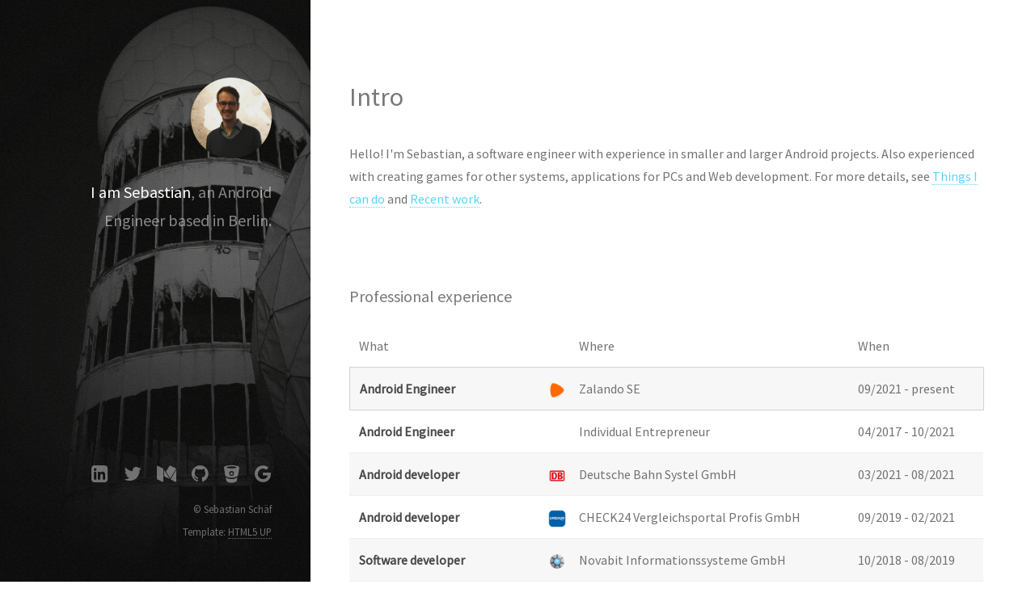

--- FILE ---
content_type: text/html
request_url: https://sebschaef.bitbucket.io/
body_size: 9203
content:
<!DOCTYPE HTML>
<!--
	Strata by HTML5 UP
	html5up.net | @ajlkn
	Free for personal and commercial use under the CCA 3.0 license (html5up.net/license)
-->
<html>
	<head>
		<title>Sebastian Schäf</title>
		<meta charset="utf-8" />
		<link rel="icon" href="images/favicon.png">
		<meta name="viewport" content="width=device-width, initial-scale=1" />
		<!--[if lte IE 8]><script src="assets/js/ie/html5shiv.js"></script><![endif]-->
		<link rel="stylesheet" href="assets/css/main.css" />
		<!--[if lte IE 8]><link rel="stylesheet" href="assets/css/ie8.css" /><![endif]-->
		<!-- Global site tag (gtag.js) - Google Analytics -->
	</head>
	<body id="top">

		<!-- Header -->
			<header id="header">
				<div class="inner">
					<a href="#" class="image avatar"><img src="images/avatar.jpg" alt="" /></a>
					<h1><b>I am Sebastian</b>, an Android Engineer based in Berlin.</h1>
				</div>
			</header>

		<!-- Main -->
			<div id="main">

				<!-- One -->
					<section id="one">
						<header class="major">
							<h2>Intro</h2>
						</header>
						<p>Hello! I'm Sebastian, a software engineer with experience in smaller and larger Android projects. Also experienced with creating games for other systems, applications for PCs and Web development. For more details, see <a href="#thingsicando">Things I can do</a> and <a href="#recentwork">Recent work</a>.</p>

                        <p>&nbsp;</p>
                        <h3>Professional experience</h3>                  
                        <div clas="table-wrapper">
                            <table>
                                <thead>
									<tr>
										<td>What</td>
										<td></td>
										<td>Where</td>
										<td>When</td>
									</tr>
								</thead>
                                <tbody>
                                    <tr class="current">
                                        <td><strong>Android Engineer</strong></td>
										<td class="company-logo"><img src="images/companies/zalando.png" alt="zalando logo"></td>
										<td>Zalando SE</td>
										<td>09/2021 - present</td>
									</tr>
									<tr>
										<td><strong>Android Engineer</strong></td>
										<td></td>
										<td>Individual Entrepreneur</td>
										<td>04/2017 - 10/2021</td>
									</tr>
									<tr>
                                        <td><strong>Android developer</strong></td>
										<td class="company-logo"><img src="images/companies/db.png" alt="zalando logo"></td>
										<td>Deutsche Bahn Systel GmbH</td>
										<td>03/2021 - 08/2021</td>
									</tr>
                                    <tr>
                                        <td><strong>Android developer</strong></td>
										<td class="company-logo"><img src="images/companies/c24.png" alt="zalando logo"></td>
										<td>CHECK24 Vergleichsportal Profis GmbH</td>
										<td>09/2019 - 02/2021</td>
									</tr>
                                    <tr>
										<td><strong>Software developer</strong></td>
										<td class="company-logo"><img src="images/companies/novabit.png" alt="zalando logo"></td>
										<td>Novabit Informationssysteme GmbH</td>
										<td>10/2018 - 08/2019</td>
									</tr>
                                    <tr>
                                        <td><strong>Web developer</strong></td>
										<td></td>
                                        <td>Freelancer</td>
                                        <td>03/2018 - 08/2018</td>
                                    </tr>
									<tr>
                                        <td><strong>Student Teaching Assistant</strong></td>
										<td class="company-logo"><img src="images/companies/uulm.png" alt="zalando logo"></td>
										<td>University of Ulm</td>
										<td>04/2014 - 03/2015</td>
									</tr>
								</tbody>
                            </table>
                        </div>
                        <p>&nbsp;</p>
                        <h3>Education</h3>
						<div class="table-wrapper">
							<table>
								<thead>
									<tr>
										<td>What</td>
										<td>Where</td>
										<td>When</td>
									</tr>
								</thead>
								<tbody>
									<tr>
										<td><strong>Master of Science</strong></br>in Computer Science</td>
										<td>Humboldt University of Berlin</td>
										<td>04/2016 - 11/2019</td>
									</tr>
									<tr>
										<td><strong>Bachelor of Science</strong></br>in Media Computer Science</td>
										<td>University of Ulm</td>
										<td>10/2011 - 03/2016</td>
									</tr>
								</tbody>
							</table>
						</div>
					</section>

				<!-- Things I can do -->
					<section id="thingsicando">
						<h2>Things I can do</h2>
						<ul class="feature-icons">
                            <li class="fa-android"><strong>Android platform</strong> <em>Android APIs, Gradle etc.</em></li>
                            <li class="fa-code"><strong>Languages</strong> <em>Kotlin, Java, XML etc.</em></li>
							<li class="fa-sitemap"><strong>Architectural patterns</strong> <em>MVI, MVVM, MVP</em></li>
							<li class="fa-link"><strong>Networking</strong> <em>REST, Retrofit, OkHttp</em></li>
                            <li class="fa-sitemap"><strong>Dependency injection</strong> <em>Dagger, Koin</em></li>
                            <li class="fa-android"><strong>Android Jetpack</strong> <em>Compose, Navigation, Room, LiveData etc.</em></li>
                            <li class="fa-cubes"><strong>Unity3D</strong> <em>C#, Unity-Editor, VR-development</em></li>
							<li class="fa-git"><strong>Development tools</strong> <em>Git, Jira, Jenkins</em></li>
							<li class="fa-database"><strong>Databases</strong> <em>SQLite, PostgreSQL, MySQL</em></li>
                            <li class="fa-html5"><strong>Web</strong> <em>HTML, CSS, JS, PHP, WordPress</em></li>
						</ul>
					</section>


				<!-- Recent work -->
					<section id="recentwork">
						<h2>Recent Work</h2>
						<div class="row">
                            <article id="podify" class="6u 12u$(xsmall) work-item">
								<a class="video fit thumb">
									<video controls>
										<source src="videos/podify.m4v" type="video/mp4">
									</video>
								</a>
								<h3>Podify for Spotify (2020)</h3>
								<p>A companion app for your Spotify podcasts</p>
								<p>&nbsp;</p>
								<p>Podify for Spotify provides you tools to organize your followed podcasts in a simple and clear way and helps you to find the next episode you want to listen to.</p>
                                <p>&nbsp;</p>
								<p>Music in video: <a href="https://bensound.com" target="_blank">bensound.com</a></p>
								<p>&nbsp;</p>
								<h4>Technical details</h4>
								<ul class="description">
                                    <li><strong>MVI Pattern</strong> with Android ViewModels</li>
									<li>Usage of common Jetpack and Third-party libraries like <strong>Navigation, Material design components, Lifecycle, WorkManager, Retrofit, OkHttp, Koin, Room, Moshi, Glide etc.</strong></li>
									<li>Fancy animations and transitions with <strong>MotionLayout</strong> and <strong>Jetpack Compose</strong></li>
                                    <li>Modern Kotlin stack with <strong>Coroutines</strong> and <strong>Flows</strong></li>
                                    <li>Communication with Spotify's <strong>REST API</strong> with <strong>OAuth2</strong> authentication</li>
								</ul>
								<p>&nbsp;</p>
								<ul class="actions">
									<li><a href="https://play.google.com/store/apps/details?id=com.sebschaef.podify" target="_blank" class="button special icon fa-google">Google Play</a></li>
									<li><a href="https://twitter.com/PodifyS" target="_blank" class="button icon fa-twitter">Twitter</a></li>
								</ul>
							</article>
							<article id="master-thesis" class="6u 12u$(xsmall) work-item">
								<a class="video fit thumb">
									<video controls>
										<source src="videos/multisensory.mp4" type="video/mp4">
									</video>
								</a>
								<h3>Master thesis: Hand/object interaction in VR (2019)</h3>
								<p>In the scope of a multisensory experiment</p>
								<p>&nbsp;</p>
								<p>Development of a virtual experiment setup in Unity, which was used to explore the role of haptic stimulation in Virtual Reality. The implementation features self developed gesture algorithms surrounding the used datagloves to detect if the participant is grabbing, throwing, pushing or placing objects (single handed and two handed). Based on the interactions in the VR, various types of haptic feedback is provided through the datagloves.</p>
                                <p>&nbsp;</p>
								<p>Periphery was provided by the VR lab of <em>Max Planck Institute for Human development</em> in Berlin and <em>Max Planck Institute for Human Cognitive and Brain Sciences</em> in Leipzig</p>
								<p>&nbsp;</p>
								<h4>Technical details</h4>
								<ul class="description">
                                    <li>AvatarVR datagloves + SDK</li>
									<li>HTC Vive with trackers</li>
									<li>Unity (C#)</li>
								</ul>
								<p>&nbsp;</p>
								<ul class="actions">
									<li><a href="https://twitter.com/sebschaef/status/1147229093265661955?s=20" target="_blank" class="button special icon fa-twitter">Twitter</a></li>
								</ul>
							</article>
                            <article id="swifttask" class="6u 12u$(xsmall) work-item">
								<a href="images/fulls/07.png" class="image fit thumb"><img src="images/thumbs/07.jpg" alt="" /></a>
								<h3>SwiftTask (2018)</h3>
								<p>A swift todo app</p>
								<p>&nbsp;</p>
								<p>Add your tasks with all their characteristics like categories, dates and locations in only one line.</p>
                                <p>The simple input concept not only allows users to add their tasks much faster, but also from Android's notification center without even leaving their current app.</p>
								<p>&nbsp;</p>
								<h4>Technical details</h4>
								<ul class="description">
                                    <li>This is my second app entirely written in <strong>Kotlin</strong>.</li>
									<li>The app uses the <strong>Room Persistence Library</strong> to manage the user's tasks in the SQLite database.</li>
									<li>Multiple different notification types, such as steady notifications or task reminders. Working together with AlarmManagers and various BroadcastReceivers.</li>
									<li>Full Android P integration with Shortcuts, notification channels, use of the Direct reply action, Quicksetting tiles, widgets and <strong>Google Assistant support</strong>.</li>
									<li>Material design 2 compliant with Bottom App Bar, Floating Snackbar and many more things.</li>
								</ul>
								<p>&nbsp;</p>
								<ul class="actions">
									<li><a href="https://play.google.com/store/apps/details?id=com.sebschaef.swifttask" target="_blank" class="button special icon fa-google">Google Play</a></li>
								</ul>
							</article>
							<article id="vier" class="6u 12u$(xsmall) work-item">
								<a href="images/fulls/01.png" class="image fit thumb"><img src="images/thumbs/01.jpg" alt="" /></a>
								<h3>VIER (2017)</h3>
								<p>A puzzle game for Android</p>
								<p>&nbsp;</p>
								<p>Fill the 4x4 grid with the same kind of tiles to win the game.</p>
								<p>Create combinations of tiles to score whilst trying to reach the goal. Combinations consist of 4 tiles with colors and suits each. The better the combination, the higher your score. But watch out, you have to reach the next stage before you run out of moves!</p>
								<p>&nbsp;</p>
								<h4>Technical details</h4>
								<ul class="description">
									<li>The game includes the <strong>Google Play Services</strong> with scoreboards to compete against friends and the all-time scores. It also enables players to unlock various achievements.</li>
									<li>The free version runs three different kind of ads, implemented with <strong>Google AdMob</strong>: A banner ad, an interstitial ad after the game and a video ad to gain coins.</li>
									<li>If a player gets tired of these, I also included In-App-Purchases with the <strong>Google In-App-Billing API</strong> (not using any third-party-libraries). By that, a player is able to buy the game and to unlock all themes, if he's to lazy to play for them.</li>
									<li>For crash-reporting, user evaluation and marketing I also implemented <strong>Google's Firebase services</strong>.</li>
								</ul>
								<p>For more technical details, feel free to look through the App's source code.</p>
								<p>&nbsp;</p>
								<ul class="actions">
									<li><a href="https://play.google.com/store/apps/details?id=de.lunatictile.vier" target="_blank" class="button special icon fa-google">Google Play</a></li>
									<li><a href="https://bitbucket.org/sebschaef/project-vier/overview" target="_blank" class="button icon fa-bitbucket">Source code</a></li>
								</ul>
							</article>
							<article id="vrwindow" class="6u$ 12u$(xsmall) work-item">
								<a href="images/fulls/02.png" class="image fit thumb"><img src="images/thumbs/02.jpg" alt="" /></a>
								<h3>VR-Window: Zombies and Panorama (2015)</h3>
								<p>A demo project for the Android platform. Created in <strong>Unity3D</strong> with <strong>Google Cardboard</strong> support.</p>
								<p>&nbsp;</p>
								<p>I created this game and application as a part of my bachelor thesis. It is used to show different concepts of multiplayer interactions between a VR-device and a common smartphone- or tablet-device. It includes a small Zombie-shooter and a panorama-view.</p>
								<p>There's a link to some more screenshots below, to which it is referred to in the Features:</p>
								<p>&nbsp;</p>
								<h4>Some features</h4>
								<ul class="description">
									<li>The two devices connect via Bluetooth. One is used in a <strong>Google Cardboard</strong>, which is called VR-device (VRD) from here on. To the second <em>normal</em> Smartphone it is referred to as Second-Screen-device (SSD).</li>
									<li><strong>Clone:</strong> The SSD sees the same as the VRD, but without the stereoskopic view.</li>
									<li><strong>God mode:</strong> The SSD is able to spawn zombies around the VRD (2D I/O vs 3D I/O).</li>
									<li><strong>Coop:</strong> The SSD and VRD fight together against zombies (two different I/Os with the same goal).</li>
									<li><strong>Panorama:</strong> The SSD can show the VRD positions in a 360°-Panorama and/or watch it together.</li>
									<li>and many more...</li>
								</ul>
								<p>The (german) thesis for further infos and features is available below.</p>
								<p>&nbsp;</p>
								<ul class="actions">
									<li><a href="https://imgur.com/a/wl2vR" target="_blank" class="button special icon fa-photo">Screenshots</a></li>
									<li><a href="downloads/thesis_compressed.pdf" target="_blank" class="button icon fa-book">Read Thesis</a></li>
								</ul>
							</article>
							<article id="calendar" class="6u 12u$(xsmall) work-item">
								<a href="images/fulls/03.jpg" class="image fit thumb"><img src="images/thumbs/03.jpg" alt="" /></a>
								<h3>A simple calendar (2015)</h3>
								<p>This is a small selection of UX i made at Timekeeper. It should be noted that these (fully functioning) Activities have been created, when Material design was just approaching and there was no full support by Google at that time.</p>
							</article>
							<article id="dayzdbm" class="6u$ 12u$(xsmall) work-item">
								<a href="images/fulls/04.png" class="image fit thumb"><img src="images/thumbs/04.jpg" alt="" /></a>
								<h3>DayZ database manager (2013)</h3>
								<p>I hosted a server for the DayZ-game back in 2013. Because there were no tools to manage the database of the game-server, I started to develop my own in Java. In the end I've got a lightweight database-manager with a clean User-Interface.</p>
								<p>&nbsp;</p>
								<p>DayZdbManager is a simple <strong>Java</strong>-Application, developed with a <strong>Swing-GUI</strong>. It connects to a standard <strong>MySQL</strong>-server, which holds player data as <strong>JSON</strong>-objects.</p>
								<p>&nbsp;</p>
								<ul class="actions">
									<li><a href="https://imgur.com/a/eftbq" target="_blank" class="button special icon fa-photo">Screenshots</a></li>
									<li><a href="downloads/dayzdb.zip" class="button icon fa-download">Download</a></li>
								</ul>
							</article>
							<article id="zocknroll" class="6u 12u$(xsmall) work-item">
								<a href="images/fulls/05.jpg" class="image fit thumb"><img src="images/thumbs/05.jpg" alt="" /></a>
								<h3>Zock'n Roll (2010)</h3>
								<p>A puzzle game for Sony's <strong>PlayStation Portable</strong></p>
								<p>&nbsp;</p>
								<p>Sony didn't allow any Third-Party-Applications on their mobile gaming platform. However, some people developed own open operating systems for which the applications where called Homebrews. One created a <strong>Lua-Player</strong>-Homebrew, which allowed me to build a puzzle game, written in <strong>Lua script</strong>.</p>
								<p>&nbsp;</p>
								<p>This was my very first bigger project in which I was challenged with the system's limitations: A 222MHz Processor and 32MB RAM. In the end, I got a popular puzzle game with online-highscores and even different supported game-themes. Watch a video of the game below - produced by the dashhacks-website.</p>
								<p>&nbsp;</p>
								<ul class="actions">
									<li><a href="https://www.youtube.com/watch?v=btZEcPSzj6k" target="_blank" class="button special icon fa-youtube-play">Video</a></li>
									<li><a href="downloads/zocknroll.zip" class="button icon fa-download">Download</a></li>
								</ul>
							</article>
						</div>
					</section>

				<!-- Three
					<section id="three">
						<h2>Get In Touch</h2>
						<p>Accumsan pellentesque commodo blandit enim arcu non at amet id arcu magna. Accumsan orci faucibus id eu lorem semper nunc nisi lorem vulputate lorem neque lorem ipsum dolor.</p>
						<div class="row">
							<div class="8u 12u$(small)">
								<form method="post" action="#">
									<div class="row uniform 50%">
										<div class="6u 12u$(xsmall)"><input type="text" name="name" id="name" placeholder="Name" /></div>
										<div class="6u$ 12u$(xsmall)"><input type="email" name="email" id="email" placeholder="Email" /></div>
										<div class="12u$"><textarea name="message" id="message" placeholder="Message" rows="4"></textarea></div>
									</div>
								</form>
								<ul class="actions">
									<li><input type="submit" value="Send Message" /></li>
								</ul>
							</div>
							<div class="4u$ 12u$(small)">
								<ul class="labeled-icons">
									<li>
										<h3 class="icon fa-home"><span class="label">Address</span></h3>
										1234 Somewhere Rd.<br />
										Nashville, TN 00000<br />
										United States
									</li>
									<li>
										<h3 class="icon fa-mobile"><span class="label">Phone</span></h3>
										000-000-0000
									</li>
									<li>
										<h3 class="icon fa-envelope-o"><span class="label">Email</span></h3>
										<a href="#">hello@untitled.tld</a>
									</li>
								</ul>
							</div>
						</div>
					</section>

				<!-- Four -->
				<!--
					<section id="four">
						<h2>Elements</h2>

						<section>
							<h4>Text</h4>
							<p>This is <b>bold</b> and this is <strong>strong</strong>. This is <i>italic</i> and this is <em>emphasized</em>.
							This is <sup>superscript</sup> text and this is <sub>subscript</sub> text.
							This is <u>underlined</u> and this is code: <code>for (;;) { ... }</code>. Finally, <a href="#">this is a link</a>.</p>
							<hr />
							<header>
								<h4>Heading with a Subtitle</h4>
								<p>Lorem ipsum dolor sit amet nullam id egestas urna aliquam</p>
							</header>
							<p>Nunc lacinia ante nunc ac lobortis. Interdum adipiscing gravida odio porttitor sem non mi integer non faucibus ornare mi ut ante amet placerat aliquet. Volutpat eu sed ante lacinia sapien lorem accumsan varius montes viverra nibh in adipiscing blandit tempus accumsan.</p>
							<header>
								<h5>Heading with a Subtitle</h5>
								<p>Lorem ipsum dolor sit amet nullam id egestas urna aliquam</p>
							</header>
							<p>Nunc lacinia ante nunc ac lobortis. Interdum adipiscing gravida odio porttitor sem non mi integer non faucibus ornare mi ut ante amet placerat aliquet. Volutpat eu sed ante lacinia sapien lorem accumsan varius montes viverra nibh in adipiscing blandit tempus accumsan.</p>
							<hr />
							<h2>Heading Level 2</h2>
							<h3>Heading Level 3</h3>
							<h4>Heading Level 4</h4>
							<h5>Heading Level 5</h5>
							<h6>Heading Level 6</h6>
							<hr />
							<h5>Blockquote</h5>
							<blockquote>Fringilla nisl. Donec accumsan interdum nisi, quis tincidunt felis sagittis eget tempus euismod. Vestibulum ante ipsum primis in faucibus vestibulum. Blandit adipiscing eu felis iaculis volutpat ac adipiscing accumsan faucibus. Vestibulum ante ipsum primis in faucibus lorem ipsum dolor sit amet nullam adipiscing eu felis.</blockquote>
							<h5>Preformatted</h5>
							<pre><code>i = 0;

while (!deck.isInOrder()) {
print 'Iteration ' + i;
deck.shuffle();
i++;
}

print 'It took ' + i + ' iterations to sort the deck.';</code></pre>
						</section>

						<section>
							<h4>Lists</h4>
							<div class="row">
								<div class="6u 12u$(xsmall)">
									<h5>Unordered</h5>
									<ul>
										<li>Dolor pulvinar etiam magna etiam.</li>
										<li>Sagittis adipiscing lorem eleifend.</li>
										<li>Felis enim feugiat dolore viverra.</li>
									</ul>
									<h5>Alternate</h5>
									<ul class="alt">
										<li>Dolor pulvinar etiam magna etiam.</li>
										<li>Sagittis adipiscing lorem eleifend.</li>
										<li>Felis enim feugiat dolore viverra.</li>
									</ul>
								</div>
								<div class="6u$ 12u$(xsmall)">
									<h5>Ordered</h5>
									<ol>
										<li>Dolor pulvinar etiam magna etiam.</li>
										<li>Etiam vel felis at lorem sed viverra.</li>
										<li>Felis enim feugiat dolore viverra.</li>
										<li>Dolor pulvinar etiam magna etiam.</li>
										<li>Etiam vel felis at lorem sed viverra.</li>
										<li>Felis enim feugiat dolore viverra.</li>
									</ol>
									<h5>Icons</h5>
									<ul class="icons">
										<li><a href="#" class="icon fa-twitter"><span class="label">Twitter</span></a></li>
										<li><a href="#" class="icon fa-facebook"><span class="label">Facebook</span></a></li>
										<li><a href="#" class="icon fa-instagram"><span class="label">Instagram</span></a></li>
										<li><a href="#" class="icon fa-github"><span class="label">Github</span></a></li>
										<li><a href="#" class="icon fa-dribbble"><span class="label">Dribbble</span></a></li>
										<li><a href="#" class="icon fa-tumblr"><span class="label">Tumblr</span></a></li>
									</ul>
								</div>
							</div>
							<h5>Actions</h5>
							<ul class="actions">
								<li><a href="#" class="button special">Default</a></li>
								<li><a href="#" class="button">Default</a></li>
							</ul>
							<ul class="actions small">
								<li><a href="#" class="button special small">Small</a></li>
								<li><a href="#" class="button small">Small</a></li>
							</ul>
							<div class="row">
								<div class="6u 12u$(small)">
									<ul class="actions vertical">
										<li><a href="#" class="button special">Default</a></li>
										<li><a href="#" class="button">Default</a></li>
									</ul>
								</div>
								<div class="6u$ 12u$(small)">
									<ul class="actions vertical small">
										<li><a href="#" class="button special small">Small</a></li>
										<li><a href="#" class="button small">Small</a></li>
									</ul>
								</div>
								<div class="6u 12u$(small)">
									<ul class="actions vertical">
										<li><a href="#" class="button special fit">Default</a></li>
										<li><a href="#" class="button fit">Default</a></li>
									</ul>
								</div>
								<div class="6u$ 12u$(small)">
									<ul class="actions vertical small">
										<li><a href="#" class="button special small fit">Small</a></li>
										<li><a href="#" class="button small fit">Small</a></li>
									</ul>
								</div>
							</div>
						</section>

						<section>
							<h4>Table</h4>
							<h5>Default</h5>
							<div class="table-wrapper">
								<table>
									<thead>
										<tr>
											<th>Name</th>
											<th>Description</th>
											<th>Price</th>
										</tr>
									</thead>
									<tbody>
										<tr>
											<td>Item One</td>
											<td>Ante turpis integer aliquet porttitor.</td>
											<td>29.99</td>
										</tr>
										<tr>
											<td>Item Two</td>
											<td>Vis ac commodo adipiscing arcu aliquet.</td>
											<td>19.99</td>
										</tr>
										<tr>
											<td>Item Three</td>
											<td> Morbi faucibus arcu accumsan lorem.</td>
											<td>29.99</td>
										</tr>
										<tr>
											<td>Item Four</td>
											<td>Vitae integer tempus condimentum.</td>
											<td>19.99</td>
										</tr>
										<tr>
											<td>Item Five</td>
											<td>Ante turpis integer aliquet porttitor.</td>
											<td>29.99</td>
										</tr>
									</tbody>
									<tfoot>
										<tr>
											<td colspan="2"></td>
											<td>100.00</td>
										</tr>
									</tfoot>
								</table>
							</div>

							<h5>Alternate</h5>
							<div class="table-wrapper">
								<table class="alt">
									<thead>
										<tr>
											<th>Name</th>
											<th>Description</th>
											<th>Price</th>
										</tr>
									</thead>
									<tbody>
										<tr>
											<td>Item One</td>
											<td>Ante turpis integer aliquet porttitor.</td>
											<td>29.99</td>
										</tr>
										<tr>
											<td>Item Two</td>
											<td>Vis ac commodo adipiscing arcu aliquet.</td>
											<td>19.99</td>
										</tr>
										<tr>
											<td>Item Three</td>
											<td> Morbi faucibus arcu accumsan lorem.</td>
											<td>29.99</td>
										</tr>
										<tr>
											<td>Item Four</td>
											<td>Vitae integer tempus condimentum.</td>
											<td>19.99</td>
										</tr>
										<tr>
											<td>Item Five</td>
											<td>Ante turpis integer aliquet porttitor.</td>
											<td>29.99</td>
										</tr>
									</tbody>
									<tfoot>
										<tr>
											<td colspan="2"></td>
											<td>100.00</td>
										</tr>
									</tfoot>
								</table>
							</div>
						</section>

						<section>
							<h4>Buttons</h4>
							<ul class="actions">
								<li><a href="#" class="button special">Special</a></li>
								<li><a href="#" class="button">Default</a></li>
							</ul>
							<ul class="actions">
								<li><a href="#" class="button big">Big</a></li>
								<li><a href="#" class="button">Default</a></li>
								<li><a href="#" class="button small">Small</a></li>
							</ul>
							<ul class="actions fit">
								<li><a href="#" class="button special fit">Fit</a></li>
								<li><a href="#" class="button fit">Fit</a></li>
							</ul>
							<ul class="actions fit small">
								<li><a href="#" class="button special fit small">Fit + Small</a></li>
								<li><a href="#" class="button fit small">Fit + Small</a></li>
							</ul>
							<ul class="actions">
								<li><a href="#" class="button special icon fa-download">Icon</a></li>
								<li><a href="#" class="button icon fa-download">Icon</a></li>
							</ul>
							<ul class="actions">
								<li><span class="button special disabled">Special</span></li>
								<li><span class="button disabled">Default</span></li>
							</ul>
						</section>

						<section>
							<h4>Form</h4>
							<form method="post" action="#">
								<div class="row uniform 50%">
									<div class="6u 12u$(xsmall)">
										<input type="text" name="demo-name" id="demo-name" value="" placeholder="Name" />
									</div>
									<div class="6u$ 12u$(xsmall)">
										<input type="email" name="demo-email" id="demo-email" value="" placeholder="Email" />
									</div>
									<div class="12u$">
										<div class="select-wrapper">
											<select name="demo-category" id="demo-category">
												<option value="">- Category -</option>
												<option value="1">Manufacturing</option>
												<option value="1">Shipping</option>
												<option value="1">Administration</option>
												<option value="1">Human Resources</option>
											</select>
										</div>
									</div>
									<div class="4u 12u$(small)">
										<input type="radio" id="demo-priority-low" name="demo-priority" checked>
										<label for="demo-priority-low">Low Priority</label>
									</div>
									<div class="4u 12u$(small)">
										<input type="radio" id="demo-priority-normal" name="demo-priority">
										<label for="demo-priority-normal">Normal Priority</label>
									</div>
									<div class="4u$ 12u(small)">
										<input type="radio" id="demo-priority-high" name="demo-priority">
										<label for="demo-priority-high">High Priority</label>
									</div>
									<div class="6u 12u$(small)">
										<input type="checkbox" id="demo-copy" name="demo-copy">
										<label for="demo-copy">Email me a copy of this message</label>
									</div>
									<div class="6u$ 12u$(small)">
										<input type="checkbox" id="demo-human" name="demo-human" checked>
										<label for="demo-human">I am a human and not a robot</label>
									</div>
									<div class="12u$">
										<textarea name="demo-message" id="demo-message" placeholder="Enter your message" rows="6"></textarea>
									</div>
									<div class="12u$">
										<ul class="actions">
											<li><input type="submit" value="Send Message" class="special" /></li>
											<li><input type="reset" value="Reset" /></li>
										</ul>
									</div>
								</div>
							</form>
						</section>

						<section>
							<h4>Image</h4>
							<h5>Fit</h5>
							<div class="box alt">
								<div class="row 50% uniform">
									<div class="12u$"><span class="image fit"><img src="images/fulls/05.jpg" alt="" /></span></div>
									<div class="4u"><span class="image fit"><img src="images/thumbs/01.jpg" alt="" /></span></div>
									<div class="4u"><span class="image fit"><img src="images/thumbs/02.jpg" alt="" /></span></div>
									<div class="4u$"><span class="image fit"><img src="images/thumbs/03.jpg" alt="" /></span></div>
									<div class="4u"><span class="image fit"><img src="images/thumbs/04.jpg" alt="" /></span></div>
									<div class="4u"><span class="image fit"><img src="images/thumbs/05.jpg" alt="" /></span></div>
									<div class="4u$"><span class="image fit"><img src="images/thumbs/06.jpg" alt="" /></span></div>
									<div class="4u"><span class="image fit"><img src="images/thumbs/03.jpg" alt="" /></span></div>
									<div class="4u"><span class="image fit"><img src="images/thumbs/02.jpg" alt="" /></span></div>
									<div class="4u$"><span class="image fit"><img src="images/thumbs/01.jpg" alt="" /></span></div>
								</div>
							</div>
							<h5>Left &amp; Right</h5>
							<p><span class="image left"><img src="images/avatar.jpg" alt="" /></span>Fringilla nisl. Donec accumsan interdum nisi, quis tincidunt felis sagittis eget. tempus euismod. Vestibulum ante ipsum primis in faucibus vestibulum. Blandit adipiscing eu felis iaculis volutpat ac adipiscing accumsan eu faucibus. Integer ac pellentesque praesent tincidunt felis sagittis eget. tempus euismod. Vestibulum ante ipsum primis in faucibus vestibulum. Blandit adipiscing eu felis iaculis volutpat ac adipiscing accumsan eu faucibus. Integer ac pellentesque praesent. Donec accumsan interdum nisi, quis tincidunt felis sagittis eget. tempus euismod. Vestibulum ante ipsum primis in faucibus vestibulum. Blandit adipiscing eu felis iaculis volutpat ac adipiscing accumsan eu faucibus. Integer ac pellentesque praesent tincidunt felis sagittis eget. tempus euismod. Vestibulum ante ipsum primis in faucibus vestibulum. Blandit adipiscing eu felis iaculis volutpat ac adipiscing accumsan eu faucibus. Integer ac pellentesque praesent.</p>
							<p><span class="image right"><img src="images/avatar.jpg" alt="" /></span>Fringilla nisl. Donec accumsan interdum nisi, quis tincidunt felis sagittis eget. tempus euismod. Vestibulum ante ipsum primis in faucibus vestibulum. Blandit adipiscing eu felis iaculis volutpat ac adipiscing accumsan eu faucibus. Integer ac pellentesque praesent tincidunt felis sagittis eget. tempus euismod. Vestibulum ante ipsum primis in faucibus vestibulum. Blandit adipiscing eu felis iaculis volutpat ac adipiscing accumsan eu faucibus. Integer ac pellentesque praesent. Donec accumsan interdum nisi, quis tincidunt felis sagittis eget. tempus euismod. Vestibulum ante ipsum primis in faucibus vestibulum. Blandit adipiscing eu felis iaculis volutpat ac adipiscing accumsan eu faucibus. Integer ac pellentesque praesent tincidunt felis sagittis eget. tempus euismod. Vestibulum ante ipsum primis in faucibus vestibulum. Blandit adipiscing eu felis iaculis volutpat ac adipiscing accumsan eu faucibus. Integer ac pellentesque praesent.</p>
						</section>

					</section>
				<!---->

			</div>

		<!-- Footer -->
			<footer id="footer">
				<div class="inner">
					<ul class="icons">
						<li><a href="https://www.linkedin.com/in/sebastian-sch%C3%A4f-34b375ba/" target="_blank" class="icon fa-linkedin-square"><span class="label">LinkedIn</span></a></li>
                        <li><a href="https://twitter.com/sebschaef" target="_blank" class="icon fa-twitter"><span class="label">Twitter</span></a></li>
                        <li><a href="https://medium.com/@sebastianschf" target="_blank" class="icon fa-medium"><span class="label">Medium</span></a></li>
                        <li><a href="https://github.com/sebschaef" target="_blank" class="icon fa-github"><span class="label">Github</span></a></li>
						<li><a href="https://bitbucket.org/sebschaef/" target="_blank" class="icon fa-bitbucket"><span class="label">Bitbucket</span></a></li>
						<li><a href="https://play.google.com/store/apps/developer?id=Sebastian%20Schäf" target="_blank" class="icon fa-google"><span class="label">Google PlayStore</span></a></li>
					</ul>
					<ul class="copyright">
						<li>&copy; Sebastian Sch&auml;f</li><li>Template: <a href="http://html5up.net">HTML5 UP</a></li>
					</ul>
				</div>
			</footer>

		<!-- Scripts -->
			<script src="assets/js/jquery.min.js"></script>
			<script src="assets/js/jquery.poptrox.min.js"></script>
			<script src="assets/js/skel.min.js"></script>
			<script src="assets/js/util.js"></script>
			<!--[if lte IE 8]><script src="assets/js/ie/respond.min.js"></script><![endif]-->
			<script src="assets/js/main.js"></script>

	</body>
</html>

--- FILE ---
content_type: text/javascript
request_url: https://sebschaef.bitbucket.io/assets/js/main.js
body_size: 2263
content:
/*
	Strata by HTML5 UP
	html5up.net | @ajlkn
	Free for personal and commercial use under the CCA 3.0 license (html5up.net/license)
*/

(function($) {

	var settings = {

		// Parallax background effect?
			parallax: true,

		// Parallax factor (lower = more intense, higher = less intense).
			parallaxFactor: 20

	};

	skel.breakpoints({
		xlarge: '(max-width: 1800px)',
		large: '(max-width: 1280px)',
		medium: '(max-width: 980px)',
		small: '(max-width: 736px)',
		xsmall: '(max-width: 480px)'
	});

	$(function() {

		var $window = $(window),
			$body = $('body'),
			$header = $('#header'),
			$footer = $('#footer'),
			$main = $('#main');

		// Disable animations/transitions until the page has loaded.
			$body.addClass('is-loading');

			$window.on('load', function() {
				$body.removeClass('is-loading');
			});

		// Touch?
			if (skel.vars.mobile) {

				// Turn on touch mode.
					$body.addClass('is-touch');

				// Height fix (mostly for iOS).
					window.setTimeout(function() {
						$window.scrollTop($window.scrollTop() + 1);
					}, 0);

			}

		// Fix: Placeholder polyfill.
			$('form').placeholder();

		// Prioritize "important" elements on medium.
			skel.on('+medium -medium', function() {
				$.prioritize(
					'.important\\28 medium\\29',
					skel.breakpoint('medium').active
				);
			});

		// Footer.
			skel.on('+medium', function() {
				$footer.insertAfter($main);
			});

			skel.on('-medium !medium', function() {
				$footer.appendTo($header);
			});

		// Header.

			// Parallax background.

				// Disable parallax on IE (smooth scrolling is jerky), and on mobile platforms (= better performance).
					if (skel.vars.browser == 'ie'
					||	skel.vars.mobile)
						settings.parallax = false;

				if (settings.parallax) {

					skel.on('change', function() {

						if (skel.breakpoint('medium').active) {

							$window.off('scroll.strata_parallax');
							$header.css('background-position', 'top left, center center');

						}
						else {

							$header.css('background-position', 'left 0px');

							$window.on('scroll.strata_parallax', function() {
								$header.css('background-position', 'left ' + (-1 * (parseInt($window.scrollTop()) / settings.parallaxFactor)) + 'px');
							});

						}

					});

					$window.on('load', function() {
						$window.triggerHandler('scroll');
					});

				}

		// Main Sections: Recent Work.

			// Lightbox gallery.
				$window.on('load', function() {

					$('#recentwork').poptrox({
						caption: function($a) { return $a.next('h3').text(); },
						overlayColor: '#2c2c2c',
						overlayOpacity: 0.85,
						popupCloserText: '',
						popupLoaderText: '',
						selector: '.work-item a.image',
						usePopupCaption: true,
						usePopupDefaultStyling: false,
						usePopupEasyClose: false,
						usePopupNav: true,
						windowMargin: (skel.breakpoint('small').active ? 0 : 50)
					});

				});

	});

})(jQuery);